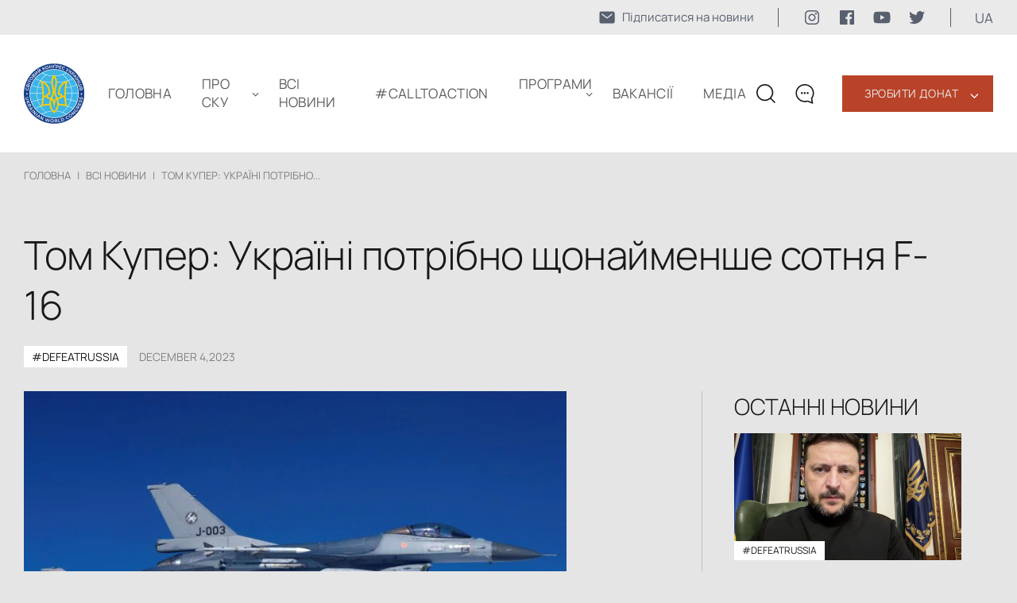

--- FILE ---
content_type: text/html; charset=UTF-8
request_url: https://www.ukrainianworldcongress.org/ua/tom-kuper-ukrayini-potribno-shchonaimenshe-sotnia-f-16/
body_size: 16592
content:
<!DOCTYPE html>
<html lang="ua">
  <head>
  <meta charset="UTF-8" />
  <meta http-equiv="X-UA-Compatible" content="IE=edge" />
  <meta name="viewport" content="width=device-width, initial-scale=1.0" />
  <meta property="og:url" content="https://www.ukrainianworldcongress.org/ua/tom-kuper-ukrayini-potribno-shchonaimenshe-sotnia-f-16/" />
  	<meta property="og:image" content="https://www.ukrainianworldcongress.org/wp-content/uploads/2023/12/photo_2023-12-04_15-07-40.jpg" />
	
	
	<style type="text/css">@font-face {font-family:Manrope;font-style:normal;font-weight:200;src:url(/cf-fonts/v/manrope/5.0.18/cyrillic/wght/normal.woff2);unicode-range:U+0301,U+0400-045F,U+0490-0491,U+04B0-04B1,U+2116;font-display:swap;}@font-face {font-family:Manrope;font-style:normal;font-weight:200;src:url(/cf-fonts/v/manrope/5.0.18/latin-ext/wght/normal.woff2);unicode-range:U+0100-02AF,U+0304,U+0308,U+0329,U+1E00-1E9F,U+1EF2-1EFF,U+2020,U+20A0-20AB,U+20AD-20CF,U+2113,U+2C60-2C7F,U+A720-A7FF;font-display:swap;}@font-face {font-family:Manrope;font-style:normal;font-weight:200;src:url(/cf-fonts/v/manrope/5.0.18/greek/wght/normal.woff2);unicode-range:U+0370-03FF;font-display:swap;}@font-face {font-family:Manrope;font-style:normal;font-weight:200;src:url(/cf-fonts/v/manrope/5.0.18/vietnamese/wght/normal.woff2);unicode-range:U+0102-0103,U+0110-0111,U+0128-0129,U+0168-0169,U+01A0-01A1,U+01AF-01B0,U+0300-0301,U+0303-0304,U+0308-0309,U+0323,U+0329,U+1EA0-1EF9,U+20AB;font-display:swap;}@font-face {font-family:Manrope;font-style:normal;font-weight:200;src:url(/cf-fonts/v/manrope/5.0.18/latin/wght/normal.woff2);unicode-range:U+0000-00FF,U+0131,U+0152-0153,U+02BB-02BC,U+02C6,U+02DA,U+02DC,U+0304,U+0308,U+0329,U+2000-206F,U+2074,U+20AC,U+2122,U+2191,U+2193,U+2212,U+2215,U+FEFF,U+FFFD;font-display:swap;}@font-face {font-family:Manrope;font-style:normal;font-weight:200;src:url(/cf-fonts/v/manrope/5.0.18/cyrillic-ext/wght/normal.woff2);unicode-range:U+0460-052F,U+1C80-1C88,U+20B4,U+2DE0-2DFF,U+A640-A69F,U+FE2E-FE2F;font-display:swap;}@font-face {font-family:Manrope;font-style:normal;font-weight:300;src:url(/cf-fonts/v/manrope/5.0.18/cyrillic/wght/normal.woff2);unicode-range:U+0301,U+0400-045F,U+0490-0491,U+04B0-04B1,U+2116;font-display:swap;}@font-face {font-family:Manrope;font-style:normal;font-weight:300;src:url(/cf-fonts/v/manrope/5.0.18/cyrillic-ext/wght/normal.woff2);unicode-range:U+0460-052F,U+1C80-1C88,U+20B4,U+2DE0-2DFF,U+A640-A69F,U+FE2E-FE2F;font-display:swap;}@font-face {font-family:Manrope;font-style:normal;font-weight:300;src:url(/cf-fonts/v/manrope/5.0.18/vietnamese/wght/normal.woff2);unicode-range:U+0102-0103,U+0110-0111,U+0128-0129,U+0168-0169,U+01A0-01A1,U+01AF-01B0,U+0300-0301,U+0303-0304,U+0308-0309,U+0323,U+0329,U+1EA0-1EF9,U+20AB;font-display:swap;}@font-face {font-family:Manrope;font-style:normal;font-weight:300;src:url(/cf-fonts/v/manrope/5.0.18/latin-ext/wght/normal.woff2);unicode-range:U+0100-02AF,U+0304,U+0308,U+0329,U+1E00-1E9F,U+1EF2-1EFF,U+2020,U+20A0-20AB,U+20AD-20CF,U+2113,U+2C60-2C7F,U+A720-A7FF;font-display:swap;}@font-face {font-family:Manrope;font-style:normal;font-weight:300;src:url(/cf-fonts/v/manrope/5.0.18/greek/wght/normal.woff2);unicode-range:U+0370-03FF;font-display:swap;}@font-face {font-family:Manrope;font-style:normal;font-weight:300;src:url(/cf-fonts/v/manrope/5.0.18/latin/wght/normal.woff2);unicode-range:U+0000-00FF,U+0131,U+0152-0153,U+02BB-02BC,U+02C6,U+02DA,U+02DC,U+0304,U+0308,U+0329,U+2000-206F,U+2074,U+20AC,U+2122,U+2191,U+2193,U+2212,U+2215,U+FEFF,U+FFFD;font-display:swap;}@font-face {font-family:Manrope;font-style:normal;font-weight:400;src:url(/cf-fonts/v/manrope/5.0.18/latin-ext/wght/normal.woff2);unicode-range:U+0100-02AF,U+0304,U+0308,U+0329,U+1E00-1E9F,U+1EF2-1EFF,U+2020,U+20A0-20AB,U+20AD-20CF,U+2113,U+2C60-2C7F,U+A720-A7FF;font-display:swap;}@font-face {font-family:Manrope;font-style:normal;font-weight:400;src:url(/cf-fonts/v/manrope/5.0.18/greek/wght/normal.woff2);unicode-range:U+0370-03FF;font-display:swap;}@font-face {font-family:Manrope;font-style:normal;font-weight:400;src:url(/cf-fonts/v/manrope/5.0.18/latin/wght/normal.woff2);unicode-range:U+0000-00FF,U+0131,U+0152-0153,U+02BB-02BC,U+02C6,U+02DA,U+02DC,U+0304,U+0308,U+0329,U+2000-206F,U+2074,U+20AC,U+2122,U+2191,U+2193,U+2212,U+2215,U+FEFF,U+FFFD;font-display:swap;}@font-face {font-family:Manrope;font-style:normal;font-weight:400;src:url(/cf-fonts/v/manrope/5.0.18/vietnamese/wght/normal.woff2);unicode-range:U+0102-0103,U+0110-0111,U+0128-0129,U+0168-0169,U+01A0-01A1,U+01AF-01B0,U+0300-0301,U+0303-0304,U+0308-0309,U+0323,U+0329,U+1EA0-1EF9,U+20AB;font-display:swap;}@font-face {font-family:Manrope;font-style:normal;font-weight:400;src:url(/cf-fonts/v/manrope/5.0.18/cyrillic/wght/normal.woff2);unicode-range:U+0301,U+0400-045F,U+0490-0491,U+04B0-04B1,U+2116;font-display:swap;}@font-face {font-family:Manrope;font-style:normal;font-weight:400;src:url(/cf-fonts/v/manrope/5.0.18/cyrillic-ext/wght/normal.woff2);unicode-range:U+0460-052F,U+1C80-1C88,U+20B4,U+2DE0-2DFF,U+A640-A69F,U+FE2E-FE2F;font-display:swap;}@font-face {font-family:Manrope;font-style:normal;font-weight:600;src:url(/cf-fonts/v/manrope/5.0.18/cyrillic/wght/normal.woff2);unicode-range:U+0301,U+0400-045F,U+0490-0491,U+04B0-04B1,U+2116;font-display:swap;}@font-face {font-family:Manrope;font-style:normal;font-weight:600;src:url(/cf-fonts/v/manrope/5.0.18/latin/wght/normal.woff2);unicode-range:U+0000-00FF,U+0131,U+0152-0153,U+02BB-02BC,U+02C6,U+02DA,U+02DC,U+0304,U+0308,U+0329,U+2000-206F,U+2074,U+20AC,U+2122,U+2191,U+2193,U+2212,U+2215,U+FEFF,U+FFFD;font-display:swap;}@font-face {font-family:Manrope;font-style:normal;font-weight:600;src:url(/cf-fonts/v/manrope/5.0.18/latin-ext/wght/normal.woff2);unicode-range:U+0100-02AF,U+0304,U+0308,U+0329,U+1E00-1E9F,U+1EF2-1EFF,U+2020,U+20A0-20AB,U+20AD-20CF,U+2113,U+2C60-2C7F,U+A720-A7FF;font-display:swap;}@font-face {font-family:Manrope;font-style:normal;font-weight:600;src:url(/cf-fonts/v/manrope/5.0.18/vietnamese/wght/normal.woff2);unicode-range:U+0102-0103,U+0110-0111,U+0128-0129,U+0168-0169,U+01A0-01A1,U+01AF-01B0,U+0300-0301,U+0303-0304,U+0308-0309,U+0323,U+0329,U+1EA0-1EF9,U+20AB;font-display:swap;}@font-face {font-family:Manrope;font-style:normal;font-weight:600;src:url(/cf-fonts/v/manrope/5.0.18/cyrillic-ext/wght/normal.woff2);unicode-range:U+0460-052F,U+1C80-1C88,U+20B4,U+2DE0-2DFF,U+A640-A69F,U+FE2E-FE2F;font-display:swap;}@font-face {font-family:Manrope;font-style:normal;font-weight:600;src:url(/cf-fonts/v/manrope/5.0.18/greek/wght/normal.woff2);unicode-range:U+0370-03FF;font-display:swap;}</style>
	<link rel="shortcut icon" href="https://www.ukrainianworldcongress.org/wp-content/themes/businesslounge-child/html/assets/img/icon/favicon1.png" type="image/png">
  <link rel="stylesheet" href="https://www.ukrainianworldcongress.org/wp-content/cache/autoptimize/css/autoptimize_single_273c47b225c9756677597fbb3d9874e9.css">
  <link rel="stylesheet" href="https://www.ukrainianworldcongress.org/wp-content/cache/autoptimize/css/autoptimize_single_2e89e5194af909ee75df351fc0272c7e.css" />
  <link rel="stylesheet" href="https://www.ukrainianworldcongress.org/wp-content/cache/autoptimize/css/autoptimize_single_ed8b06bd7338c872c79bf35d18c81e5f.css" />
	<link href="https://cdn.jsdelivr.net/npm/select2@4.1.0-rc.0/dist/css/select2.min.css" rel="stylesheet" />

	
	  <link rel="canonical" href="https://www.ukrainianworldcongress.org/ua/tom-kuper-ukrayini-potribno-shchonaimenshe-sotnia-f-16/"/> 
 	 
                  <title>Том Купер: Україні потрібно щонайменше сотня F-16</title>
          <meta property="og:title" content="Том Купер: Україні потрібно щонайменше сотня F-16" >
        	  <meta name="description" content="Передача Україні західних винищувачів F-16 може змінити ситуацію на полі бою лише якщо ЗСУ отримають щонайменше 100 літаків, заявив австрійський аналітик Том Купер у своїй статі, присвяченій технологіям авіаційних бомб як елементам повітряної війни.">

  <!-- Google tag (gtag.js) -->
	<script async src="https://www.googletagmanager.com/gtag/js?id=AW-17043680291" type="3411d8c0b9c3921630a36220-text/javascript"></script>
	<script type="3411d8c0b9c3921630a36220-text/javascript">
	  window.dataLayer = window.dataLayer || [];
	  function gtag(){dataLayer.push(arguments);}
	  gtag('js', new Date());

	  gtag('config', 'AW-17043680291');
	</script>
	  
<!-- Google Tag Manager -->
<script type="3411d8c0b9c3921630a36220-text/javascript">(function(w,d,s,l,i){w[l]=w[l]||[];w[l].push({'gtm.start':
new Date().getTime(),event:'gtm.js'});var f=d.getElementsByTagName(s)[0],
j=d.createElement(s),dl=l!='dataLayer'?'&l='+l:'';j.async=true;j.src=
'https://www.googletagmanager.com/gtm.js?id='+i+dl;f.parentNode.insertBefore(j,f);
})(window,document,'script','dataLayer','GTM-5QFV52Z');</script>
<!-- End Google Tag Manager -->

 <!-- Global site tag (gtag.js) - Google Analytics -->
<script type="3411d8c0b9c3921630a36220-text/javascript">
    (function(c,l,a,r,i,t,y){
        c[a]=c[a]||function(){(c[a].q=c[a].q||[]).push(arguments)};
        t=l.createElement(r);t.async=1;t.src="https://www.clarity.ms/tag/"+i;
        y=l.getElementsByTagName(r)[0];y.parentNode.insertBefore(t,y);
    })(window, document, "clarity", "script", "cv6brzg7n2");
</script>
<!-- NewsArticle -->
<script type="application/ld+json">
{
  "@context": "https://schema.org",
  "@type": "NewsArticle",
  "headline": "Том Купер: Україні потрібно щонайменше сотня F-16",
  "datePublished": "2023-12-04",
  "dateModified": "2023-12-04",
  "author": {
    "@type": "Organization",
    "name": "Ukrainian World Congress"
  },
  "publisher": {
    "@type": "Organization",
    "name": "Ukrainian World Congress",
    "logo": {
      "@type": "ImageObject",
      "url": "https://www.ukrainianworldcongress.org/wp-content/uploads/2022/04/logo.svg"
    }
  },
  "mainEntityOfPage": {
    "@type": "WebPage",
    "@id": "https://www.ukrainianworldcongress.org/ua/tom-kuper-ukrayini-potribno-shchonaimenshe-sotnia-f-16/"
  }
}
</script>
  </head>
  <body class="post-template-default single single-post postid-63866 single-format-standard metaslider-plugin  overlapped-header sticky-header sticky-header-style-2 sticky-logo header-style-3 header-search-button businesslounge-default-header-width businesslounge-fullwidth-footer-width mobile-menu-enabled">
  <!-- Google Tag Manager (noscript) -->
  <noscript><iframe src="https://www.googletagmanager.com/ns.html?id=GTM-5QFV52Z"
  height="0" width="0" style="display:none;visibility:hidden"></iframe></noscript>
  <!-- End Google Tag Manager (noscript) -->


<div class="bcg-first-sec-main all_page">
	<header>
		<div class="header-top">
				<div class="header-top__wrapper">
						<a href="https://www.ukrainianworldcongress.org/ua/pidpishitsya-na-nashi-ostanni-novini/" class="mail-link">
							<svg width="22" height="22" viewBox="0 0 22 22" fill="none" xmlns="http://www.w3.org/2000/svg">
							<path d="M18.2188 3.4375H3.78125C3.14328 3.43818 2.53164 3.69192 2.08053 4.14303C1.62942 4.59414 1.37568 5.20578 1.375 5.84375V16.1562C1.37568 16.7942 1.62942 17.4059 2.08053 17.857C2.53164 18.3081 3.14328 18.5618 3.78125 18.5625H18.2188C18.8567 18.5618 19.4684 18.3081 19.9195 17.857C20.3706 17.4059 20.6243 16.7942 20.625 16.1562V5.84375C20.6243 5.20578 20.3706 4.59414 19.9195 4.14303C19.4684 3.69192 18.8567 3.43818 18.2188 3.4375ZM17.6095 7.4177L11.422 12.2302C11.3013 12.324 11.1528 12.3749 11 12.3749C10.8472 12.3749 10.6987 12.324 10.578 12.2302L4.39055 7.4177C4.31785 7.3628 4.25679 7.294 4.21091 7.21529C4.16503 7.13659 4.13525 7.04956 4.1233 6.95925C4.11135 6.86893 4.11747 6.77715 4.1413 6.68922C4.16513 6.6013 4.2062 6.51898 4.26211 6.44707C4.31803 6.37515 4.38768 6.31506 4.46702 6.2703C4.54636 6.22553 4.63381 6.19698 4.72428 6.1863C4.81475 6.17562 4.90644 6.18303 4.99402 6.2081C5.0816 6.23316 5.16333 6.27538 5.23445 6.3323L11 10.8165L16.7655 6.3323C16.9097 6.22343 17.0909 6.17568 17.27 6.19938C17.4491 6.22308 17.6117 6.31632 17.7226 6.45894C17.8335 6.60157 17.8838 6.78211 17.8626 6.96152C17.8414 7.14094 17.7505 7.30481 17.6095 7.4177Z" fill="#182439B2"/>
							</svg>
							<span>Підписатися на новини</span>
						</a>
					<div class="soc-media-wrap">
						<a href="https://www.instagram.com/uwcongress?igsh=Mjc0OW1qanpsMThu" target="_blank" rel="nofollow" class="soc-media-link">
							<svg width="24" height="24" viewBox="0 0 24 24" fill="none" xmlns="http://www.w3.org/2000/svg">
								<path d="M15.7499 4.49987C16.7436 4.50283 17.6958 4.8989 18.3984 5.60157C19.1011 6.30424 19.4972 7.25641 19.5001 8.25013V15.7499C19.4972 16.7436 19.1011 17.6958 18.3984 18.3984C17.6958 19.1011 16.7436 19.4972 15.7499 19.5001H8.25013C7.25641 19.4972 6.30424 19.1011 5.60157 18.3984C4.8989 17.6958 4.50283 16.7436 4.49987 15.7499V8.25013C4.50283 7.25641 4.8989 6.30424 5.60157 5.60157C6.30424 4.8989 7.25641 4.50283 8.25013 4.49987H15.7499ZM15.7499 3H8.25013C5.3625 3 3 5.3625 3 8.25013V15.7499C3 18.6375 5.3625 21 8.25013 21H15.7499C18.6375 21 21 18.6375 21 15.7499V8.25013C21 5.3625 18.6375 3 15.7499 3Z" fill="#182439B2"/>
								<path d="M16.8749 8.25013C16.6524 8.25013 16.4349 8.18415 16.2499 8.06054C16.0648 7.93692 15.9206 7.76122 15.8355 7.55565C15.7504 7.35009 15.7281 7.12389 15.7715 6.90566C15.8149 6.68743 15.922 6.48697 16.0794 6.32964C16.2367 6.1723 16.4372 6.06516 16.6554 6.02175C16.8736 5.97834 17.0998 6.00062 17.3054 6.08577C17.511 6.17092 17.6867 6.31511 17.8103 6.50012C17.9339 6.68512 17.9999 6.90263 17.9999 7.12513C18.0002 7.27296 17.9713 7.41939 17.9149 7.55603C17.8585 7.69266 17.7756 7.81681 17.6711 7.92134C17.5665 8.02587 17.4424 8.10872 17.3058 8.16515C17.1691 8.22157 17.0227 8.25045 16.8749 8.25013Z" fill="#182439B2"/>
								<path d="M12 8.99987C12.5934 8.99987 13.1734 9.17582 13.6668 9.50548C14.1602 9.83514 14.5447 10.3037 14.7718 10.8519C14.9988 11.4001 15.0582 12.0033 14.9425 12.5853C14.8267 13.1673 14.541 13.7018 14.1214 14.1214C13.7018 14.541 13.1673 14.8267 12.5853 14.9425C12.0033 15.0582 11.4001 14.9988 10.8519 14.7718C10.3037 14.5447 9.83514 14.1602 9.50548 13.6668C9.17582 13.1734 8.99987 12.5934 8.99987 12C9.00072 11.2046 9.31707 10.442 9.87952 9.87952C10.442 9.31707 11.2046 9.00072 12 8.99987ZM12 7.5C11.11 7.5 10.24 7.76392 9.49993 8.25839C8.75991 8.75285 8.18314 9.45566 7.84254 10.2779C7.50195 11.1002 7.41283 12.005 7.58647 12.8779C7.7601 13.7508 8.18868 14.5526 8.81802 15.182C9.44736 15.8113 10.2492 16.2399 11.1221 16.4135C11.995 16.5872 12.8998 16.4981 13.7221 16.1575C14.5443 15.8169 15.2471 15.2401 15.7416 14.5001C16.2361 13.76 16.5 12.89 16.5 12C16.5 10.8065 16.0259 9.66193 15.182 8.81802C14.3381 7.97411 13.1935 7.5 12 7.5Z" fill="#182439B2"/>
							</svg>

						</a>
						<a href="https://www.facebook.com/UkrainianWorldCongress" target="_blank" rel="nofollow" class="soc-media-link">
							<svg width="24" height="24" viewBox="0 0 24 24" fill="none" xmlns="http://www.w3.org/2000/svg">
							<rect width="24" height="24" fill="white" style="mix-blend-mode:multiply"/>
							<path d="M20.0025 3H3.9975C3.73355 3.00196 3.48097 3.10769 3.29433 3.29433C3.10769 3.48097 3.00196 3.73355 3 3.9975V20.0025C3.00196 20.2664 3.10769 20.519 3.29433 20.7057C3.48097 20.8923 3.73355 20.998 3.9975 21H12.615V14.04H10.275V11.3175H12.615V9.315C12.615 6.99 14.0325 5.7225 16.1175 5.7225C16.815 5.7225 17.5125 5.7225 18.21 5.8275V8.25H16.7775C15.645 8.25 15.4275 8.79 15.4275 9.5775V11.31H18.1275L17.775 14.0325H15.4275V21H20.0025C20.2664 20.998 20.519 20.8923 20.7057 20.7057C20.8923 20.519 20.998 20.2664 21 20.0025V3.9975C20.998 3.73355 20.8923 3.48097 20.7057 3.29433C20.519 3.10769 20.2664 3.00196 20.0025 3Z" fill="#182439B2"/>
							</svg>	
						</a>
						<a href="https://www.youtube.com/user/UkrWorldCongress/videos" target="_blank" rel="nofollow" class="soc-media-link">
							<svg width="24" height="24" viewBox="0 0 24 24" fill="none" xmlns="http://www.w3.org/2000/svg">
							<rect width="24" height="24" fill="white" style="mix-blend-mode:multiply"/>
							<path d="M22.0581 6.94499C21.9386 6.50102 21.7045 6.09623 21.3794 5.77112C21.0543 5.44601 20.6495 5.212 20.2056 5.09249C18.5706 4.64999 12.0006 4.64999 12.0006 4.64999C12.0006 4.64999 5.43056 4.64999 3.79556 5.09249C3.35159 5.212 2.9468 5.44601 2.62169 5.77112C2.29658 6.09623 2.06257 6.50102 1.94306 6.94499C1.63777 8.61244 1.48962 10.3049 1.50056 12C1.48962 13.6951 1.63777 15.3875 1.94306 17.055C2.06257 17.499 2.29658 17.9038 2.62169 18.2289C2.9468 18.554 3.35159 18.788 3.79556 18.9075C5.43056 19.35 12.0006 19.35 12.0006 19.35C12.0006 19.35 18.5706 19.35 20.2056 18.9075C20.6495 18.788 21.0543 18.554 21.3794 18.2289C21.7045 17.9038 21.9386 17.499 22.0581 17.055C22.3634 15.3875 22.5115 13.6951 22.5006 12C22.5115 10.3049 22.3634 8.61244 22.0581 6.94499ZM9.90056 15.15V8.84999L15.3531 12L9.90056 15.15Z" fill="#182439B2"/>
							</svg>	
						</a>
						<a href="https://twitter.com/UWCongress" target="_blank" rel="nofollow" class="soc-media-link">
							<svg width="24" height="24" viewBox="0 0 24 24" fill="none" xmlns="http://www.w3.org/2000/svg">
							<rect width="24" height="24" fill="white" style="mix-blend-mode:multiply"/>
							<path d="M8.29091 19.9998C9.82649 20.0093 11.3487 19.7185 12.7693 19.1444C14.1898 18.5702 15.4805 17.7241 16.5663 16.6551C17.6521 15.5861 18.5116 14.3155 19.0948 12.9169C19.678 11.5184 19.9733 10.0197 19.9636 8.50797C19.9636 8.32897 19.9636 8.15892 19.9636 7.97992C20.7596 7.40576 21.4486 6.70022 22 5.89457C21.2505 6.2173 20.4574 6.43134 19.6455 6.53002C20.5063 6.02504 21.1522 5.23018 21.4636 4.29252C20.6614 4.76637 19.7817 5.09948 18.8636 5.27702C18.2454 4.62847 17.4273 4.19859 16.5359 4.0539C15.6445 3.9092 14.7295 4.05776 13.9325 4.47658C13.1355 4.8954 12.5009 5.56113 12.1269 6.37078C11.7529 7.18042 11.6604 8.08884 11.8636 8.95547C10.2328 8.87666 8.63701 8.46055 7.18032 7.73424C5.72364 7.00794 4.43867 5.98772 3.40909 4.74002C2.88993 5.62712 2.73257 6.6753 2.96887 7.67233C3.20518 8.66935 3.81748 9.54073 4.68182 10.11C4.04419 10.0858 3.42132 9.91411 2.86364 9.60882V9.65357C2.85797 10.5806 3.1752 11.4816 3.76246 12.2063C4.34971 12.9311 5.17152 13.4358 6.09091 13.6363C5.49785 13.7934 4.87663 13.8178 4.27273 13.7079C4.5389 14.4985 5.04698 15.1888 5.72731 15.6839C6.40765 16.179 7.2269 16.4548 8.07273 16.4735C6.62656 17.6195 4.82917 18.2504 2.97273 18.2635C2.64723 18.2542 2.3225 18.2273 2 18.1829C3.87905 19.3615 6.06291 19.9829 8.29091 19.9729" fill="#182439B2"/>
							</svg>
						</a>
					</div>
					<div class="language_block">
						<p class="language" >ua </p>
						<ul class="language_sub">
								  	<li class="lang-item lang-item-871 lang-item-en lang-item-first"><a  lang="en-US" hreflang="en-US" href="https://www.ukrainianworldcongress.org/tom-cooper-ukraine-needs-at-least-a-hundred-f-16s/">EN</a></li>
	<li class="lang-item lang-item-874 lang-item-ua current-lang"><a  lang="ua" hreflang="ua" href="https://www.ukrainianworldcongress.org/ua/tom-kuper-ukrayini-potribno-shchonaimenshe-sotnia-f-16/">UA</a></li>
						</ul>
					</div>
				</div>			
	</div>
    <div class="container">
      <div class="wrap">
		<div class="wrap__left">
			<a href="https://www.ukrainianworldcongress.org/ua/" class="logo-header">
				<img src="https://www.ukrainianworldcongress.org/wp-content/uploads/2022/04/logo.svg" alt="" title="logo">
			</a> 
			<div class="menu_wraper">
			 <ul id="menu-new-menu-ua" class="menu"><li id="menu-item-77347" class="menu-item menu-item-type-post_type menu-item-object-page menu-item-home menu-item-77347"><a href="https://www.ukrainianworldcongress.org/ua/">Головна</a></li>
<li id="menu-item-55334" class="menu-item menu-item-type-custom menu-item-object-custom menu-item-home menu-item-has-children menu-item-55334"><a href="https://www.ukrainianworldcongress.org/ua/#about">ПРО СКУ</a>
<ul class="sub-menu">
	<li id="menu-item-104428" class="menu-item menu-item-type-custom menu-item-object-custom menu-item-104428"><a href="https://www.ukrainianworldcongress.org/ua/richni-zviti-3/">Річні звіти</a></li>
	<li id="menu-item-35310" class="menu-item menu-item-type-post_type menu-item-object-page menu-item-35310"><a href="https://www.ukrainianworldcongress.org/ua/doradcha-rada/">Дорадча Рада</a></li>
	<li id="menu-item-35311" class="menu-item menu-item-type-post_type menu-item-object-page menu-item-35311"><a href="https://www.ukrainianworldcongress.org/ua/provid-sku/">ПРОВІД СКУ</a></li>
	<li id="menu-item-61239" class="menu-item menu-item-type-post_type menu-item-object-page menu-item-61239"><a href="https://www.ukrainianworldcongress.org/ua/nashi-spilnoti-po-svitu/">Громади</a></li>
	<li id="menu-item-34399" class="menu-item menu-item-type-post_type menu-item-object-page menu-item-34399"><a href="https://www.ukrainianworldcongress.org/ua/istoriya-sku/">ІСТОРІЯ СКУ</a></li>
	<li id="menu-item-34400" class="menu-item menu-item-type-post_type menu-item-object-page menu-item-34400"><a href="https://www.ukrainianworldcongress.org/ua/kontakti/">КОНТАКТИ</a></li>
</ul>
</li>
<li id="menu-item-31399" class="menu-item menu-item-type-post_type menu-item-object-page menu-item-31399"><a href="https://www.ukrainianworldcongress.org/ua/vsi-novini/">Всі новини</a></li>
<li id="menu-item-82426" class="menu-item menu-item-type-taxonomy menu-item-object-category menu-item-82426"><a href="https://www.ukrainianworldcongress.org/ua/calltoaction/">#CallToAction</a></li>
<li id="menu-item-62383" class="menu-item menu-item-type-post_type menu-item-object-page menu-item-has-children menu-item-62383"><a href="https://www.ukrainianworldcongress.org/ua/programi/">ПРОГРАМИ</a>
<ul class="sub-menu">
	<li id="menu-item-86006" class="menu-item menu-item-type-custom menu-item-object-custom menu-item-86006"><a href="https://youthleadershipfoundationuwc.com/uk">Фундація молодіжного лідерства</a></li>
	<li id="menu-item-69158" class="menu-item menu-item-type-post_type menu-item-object-page menu-item-69158"><a href="https://www.ukrainianworldcongress.org/ua/svitova-koordinaczijno-vihovna-osvitnya-rada/">Світова Координаційна Виховно-Освітня Рада</a></li>
	<li id="menu-item-65745" class="menu-item menu-item-type-custom menu-item-object-custom menu-item-65745"><a href="https://uaworldmap.ukrainianworldcongress.org/en">STAND WITH UKRAINE</a></li>
	<li id="menu-item-63786" class="menu-item menu-item-type-custom menu-item-object-custom menu-item-63786"><a href="https://unitewithukraine.com/">UNITE WITH UKRAINE</a></li>
	<li id="menu-item-62840" class="menu-item menu-item-type-custom menu-item-object-custom menu-item-62840"><a href="https://energizeukraine.com">Energize Ukraine</a></li>
	<li id="menu-item-40925" class="menu-item menu-item-type-custom menu-item-object-custom menu-item-40925"><a href="https://hdn.ukrainianworldcongress.org/ua/головна/">МЕРЕЖА НАЩАДКІВ ГОЛОДОМОРУ</a></li>
	<li id="menu-item-41202" class="menu-item menu-item-type-post_type menu-item-object-page menu-item-41202"><a href="https://www.ukrainianworldcongress.org/ua/komitet-u-spravi-golodomoru/">МІЖНАРОДНИЙ КООРДИНАЦІЙНИЙ КОМІТЕТ У СПРАВІ ГОЛОДОМОРУ</a></li>
	<li id="menu-item-45127" class="menu-item menu-item-type-post_type menu-item-object-page menu-item-45127"><a href="https://www.ukrainianworldcongress.org/ua/komitet-iz-zahistu-prav-sku-ta-jogo-merezhi/">КОМІТЕТ ІЗ ЗАХИСТУ ПРАВ СКУ ТА ЙОГО МЕРЕЖІ</a></li>
	<li id="menu-item-49526" class="menu-item menu-item-type-post_type menu-item-object-page menu-item-49526"><a href="https://www.ukrainianworldcongress.org/ua/medal-sv-volodymyra-velykogo/">МЕДАЛЬ СВ.  ВОЛОДИМИРА ВЕЛИКОГО</a></li>
	<li id="menu-item-87064" class="menu-item menu-item-type-post_type menu-item-object-page menu-item-87064"><a href="https://www.ukrainianworldcongress.org/ua/gramota-svitovogo-kon%d2%91resu-ukra%d1%97ncziv-za-vidatni-zaslugi/">Грамота СКУ за видатні заслуги</a></li>
</ul>
</li>
<li id="menu-item-64285" class="menu-item menu-item-type-post_type menu-item-object-page menu-item-64285"><a href="https://www.ukrainianworldcongress.org/ua/doluchajtesya/">Вакансії</a></li>
<li id="menu-item-78611" class="menu-item menu-item-type-post_type menu-item-object-page menu-item-78611"><a href="https://www.ukrainianworldcongress.org/ua/media-3/">Медіа</a></li>
</ul>
          <div class="block_link"> 
            <div class="new_btn_list">
                              <a class="top_btn" href="https://www.ukrainianworldcongress.org/ua/donate/">Зробити донат</a>
                <span class="arrow">‹</span>
                <div class="btn_menu">
                                      <a  href="https://www.ukrainianworldcongress.org/ua/97300/">Наші прихильники</a>
                                  </div>
                          </div>
            <!--            		<a class="red_btn" href="https://www.ukrainianworldcongress.org/ua/donate/">Зробити донат</a>
		  	 -->
			  				  <a class="blue_btn" href="https://www.ukrainianworldcongress.org/ua/pidpishitsya-na-nashi-ostanni-novini/">
					  <svg width="22" height="22" viewBox="0 0 22 22" fill="none" xmlns="http://www.w3.org/2000/svg">
						<path d="M18.2188 3.4375H3.78125C3.14328 3.43818 2.53164 3.69192 2.08053 4.14303C1.62942 4.59414 1.37568 5.20578 1.375 5.84375V16.1562C1.37568 16.7942 1.62942 17.4059 2.08053 17.857C2.53164 18.3081 3.14328 18.5618 3.78125 18.5625H18.2188C18.8567 18.5618 19.4684 18.3081 19.9195 17.857C20.3706 17.4059 20.6243 16.7942 20.625 16.1562V5.84375C20.6243 5.20578 20.3706 4.59414 19.9195 4.14303C19.4684 3.69192 18.8567 3.43818 18.2188 3.4375ZM17.6095 7.4177L11.422 12.2302C11.3013 12.324 11.1528 12.3749 11 12.3749C10.8472 12.3749 10.6987 12.324 10.578 12.2302L4.39055 7.4177C4.31785 7.3628 4.25679 7.294 4.21091 7.21529C4.16503 7.13659 4.13525 7.04956 4.1233 6.95925C4.11135 6.86893 4.11747 6.77715 4.1413 6.68922C4.16513 6.6013 4.2062 6.51898 4.26211 6.44707C4.31803 6.37515 4.38768 6.31506 4.46702 6.2703C4.54636 6.22553 4.63381 6.19698 4.72428 6.1863C4.81475 6.17562 4.90644 6.18303 4.99402 6.2081C5.0816 6.23316 5.16333 6.27538 5.23445 6.3323L11 10.8165L16.7655 6.3323C16.9097 6.22343 17.0909 6.17568 17.27 6.19938C17.4491 6.22308 17.6117 6.31632 17.7226 6.45894C17.8335 6.60157 17.8838 6.78211 17.8626 6.96152C17.8414 7.14094 17.7505 7.30481 17.6095 7.4177Z" fill="white"/>
						</svg>
					  <span>Підписатися на новини</span>
				  </a>
			            </div>
          <div class="botom_menu_block">
            <div class="language_block">
              <ul class="language_sub">
                	<li class="lang-item lang-item-871 lang-item-en lang-item-first"><a  lang="en-US" hreflang="en-US" href="https://www.ukrainianworldcongress.org/tom-cooper-ukraine-needs-at-least-a-hundred-f-16s/">EN</a></li>
	<li class="lang-item lang-item-874 lang-item-ua current-lang"><a  lang="ua" hreflang="ua" href="https://www.ukrainianworldcongress.org/ua/tom-kuper-ukrayini-potribno-shchonaimenshe-sotnia-f-16/">UA</a></li>
              </ul>
            </div>
              <div class="soc_seti">
                <a href="https://www.facebook.com/UkrainianWorldCongress" target="_blank" rel="nofollow">
                  <img src="https://www.ukrainianworldcongress.org/wp-content/themes/businesslounge-child/html/assets/img/icon/facebook.svg" alt="icon">
                </a>
                <a href="https://www.youtube.com/user/UkrWorldCongress/videos" target="_blank" rel="nofollow">
                  <img src="https://www.ukrainianworldcongress.org/wp-content/themes/businesslounge-child/html/assets/img/icon/youtube.svg" alt="icon">
                </a>
                <a href="https://twitter.com/UWCongress" target="_blank" rel="nofollow">
                  <img src="https://www.ukrainianworldcongress.org/wp-content/themes/businesslounge-child/html/assets/img/icon/twitter.svg" alt="icon">
                </a>
			  </div>
          </div>
        </div>
		</div>
        <div class="serch_wraper">
          <form class="serch_block" method="GET" action="https://www.ukrainianworldcongress.org/ua/">
            <button><img src="https://www.ukrainianworldcongress.org/wp-content/themes/businesslounge-child/html/assets/img/icon/serch_blue.svg" alt="icon"></button>
            <input placeholder="Пошук..." type="text" name="s">
            <button type="submit" class="search_button">Пошук</button>
            <img class="close_serch" src="https://www.ukrainianworldcongress.org/wp-content/themes/businesslounge-child/html/assets/img/icon/close.svg" alt="icon">
          </form>
        </div>
        <div class="right_header">
          <div class="icon_block">
            <span class="search">
<!--               <img class="search_icon" src="https://www.ukrainianworldcongress.org/wp-content/themes/businesslounge-child/html/assets/img/icon/search.svg" alt="icon"> -->
				<svg class="search_icon" width="24" height="24" viewBox="0 0 24 24" fill="none" xmlns="http://www.w3.org/2000/svg">
					<path d="M21.2587 10.617C21.2587 4.74972 16.5035 0 10.6294 0C4.7552 0 0 4.77776 0 10.617C0 16.4563 4.7552 21.234 10.6294 21.234C13.2588 21.234 15.6643 20.2841 17.5105 18.6915L22.8252 24L24 22.8265L18.6853 17.518C20.3077 15.6461 21.2587 13.2433 21.2587 10.617ZM10.6294 19.5577C5.70634 19.5577 1.67832 15.5343 1.67832 10.617C1.67832 5.69971 5.70634 1.67637 10.6294 1.67637C15.5524 1.67637 19.5804 5.69971 19.5804 10.617C19.5804 15.5343 15.5805 19.5577 10.6294 19.5577Z" fill="#171818"/>
				</svg>
            </span>
            <div class="chat_wrap">
              <a class="chat" href="">
<!--                 <img src="https://www.ukrainianworldcongress.org/wp-content/themes/businesslounge-child/html/assets/img/icon/chat_new.svg" alt="icon"> -->
				 <svg width="24" height="25" viewBox="0 0 24 25" fill="none" xmlns="http://www.w3.org/2000/svg">
					<path fill-rule="evenodd" clip-rule="evenodd" d="M15.3796 20.5719C14.2755 20.9683 13.1442 21.1534 11.9863 21.1534C6.49247 21.1534 1.99472 16.7657 1.99472 11.3738C1.99472 5.98191 6.46535 1.59433 11.9593 1.59433C17.4532 1.59433 21.9238 5.98186 21.9238 11.3738C21.9238 12.6161 21.7084 13.8056 21.2505 14.942C20.8735 15.8936 20.3349 16.7658 19.6617 17.5851L20.4291 22.5199L15.3796 20.5719ZM21.3427 18.0192L22.4284 25L15.3362 22.2641C14.2367 22.5936 13.1177 22.7477 11.9863 22.7477C5.64591 22.7477 0.400391 17.6798 0.400391 11.3738C0.400391 5.07334 5.61314 0 11.9593 0C18.3054 0 23.5182 5.07328 23.5182 11.3738C23.5182 12.8037 23.2694 14.1956 22.7311 15.5335C22.3756 16.4297 21.9039 17.2535 21.3427 18.0192Z" fill="#171818"/>
					<circle cx="8.25" cy="11.25" r="1.25" fill="#171818"/>
					<circle cx="11.8867" cy="11.25" r="1.25" fill="#171818"/>
					<circle cx="15.5234" cy="11.25" r="1.25" fill="#171818"/>
				</svg>
                <img src="https://www.ukrainianworldcongress.org/wp-content/themes/businesslounge-child/html/assets/img/icon/chat_blue.svg" alt="icon">
                <img class="close" src="https://www.ukrainianworldcongress.org/wp-content/themes/businesslounge-child/html/assets/img/icon/close.svg" alt="icon">
              </a>
              <div class="contact_footer">
                <div class="top_contact">
                  <h4>Контакти</h4>
                  <a href="tel:+1 416 323-3020">+1 416 323-3020</a>
                  <a href="/cdn-cgi/l/email-protection#3c494b5f7c49574e5d5552555d524b534e50585f53525b4e594f4f12534e5b"><span class="__cf_email__" data-cfemail="5b2e2c381b2e30293a3235323a352c3429373f3834353c293e28287534293c">[email&#160;protected]</span></a>
                </div>
                <h4>Медіа контакти</h4>
                <p>Для медіа</p>
                <ul>
                  <li>
                    <p></p>
                     <a href="/cdn-cgi/l/email-protection#7c"> </a>
                    <a href="tel:"></a>
                  </li>
                  <li>
                    <p>24/7</p>
                    <a href="/cdn-cgi/l/email-protection#dfaaa8bc9faab4adbeb6b1b6beb1a8b0adb3bbbcb0b1b8adbaacacf1b0adb8"><span class="__cf_email__" data-cfemail="0570726645706e77646c6b6c646b726a776961666a6b62776076762b6a7762">[email&#160;protected]</span></a>
                    <a href="https://www.facebook.com/UkrainianWorldCongress" target="_blank" rel="nofollow">FB: @uwcongress</a>
                  </li>
                </ul>
              </div>
            </div>
            <div class="burger_btn">
              <span></span>
            </div>
          </div>
          <a class="mobile_menu_logo" href="https://www.ukrainianworldcongress.org/ua/"> <img src="https://www.ukrainianworldcongress.org/wp-content/uploads/2022/04/logo.svg" alt="" title="logo"></a>
          <div class="new_btn_list">
                          <a class="top_btn" href="https://www.ukrainianworldcongress.org/ua/donate/">Зробити донат</a>
              <span class="arrow">‹</span>
              <div class="btn_menu">
                                  <a  href="https://www.ukrainianworldcongress.org/ua/97300/">Наші прихильники</a>
                              </div>
                      </div>
          <!--            <a class="red_btn" href="https://www.ukrainianworldcongress.org/ua/donate/">Зробити донат</a>
		          -->
          <div class="donat_wrap">
            <a class="blue_btn" href="https://www.ukrainianworldcongress.org/ua/donate/" target="_blank" >Пожертвувати та підтримати</a>				
              <ul id="menu-domate-and-suport-ua" class="sub_menu_donate"><li id="menu-item-30370" class="menu-item menu-item-type-custom menu-item-object-custom menu-item-30370"><a href="https://unitewithukraine.com/donate">Скласти пожертву</a></li>
<li id="menu-item-30371" class="menu-item menu-item-type-post_type menu-item-object-page menu-item-30371"><a href="https://www.ukrainianworldcongress.org/ua/?page_id=19341">Стати волонтером</a></li>
</ul>          </div>
          <div class="language_block">
            <p class="language" >ua </p>
            <ul class="language_sub">
				      	<li class="lang-item lang-item-871 lang-item-en lang-item-first"><a  lang="en-US" hreflang="en-US" href="https://www.ukrainianworldcongress.org/tom-cooper-ukraine-needs-at-least-a-hundred-f-16s/">EN</a></li>
	<li class="lang-item lang-item-874 lang-item-ua current-lang"><a  lang="ua" hreflang="ua" href="https://www.ukrainianworldcongress.org/ua/tom-kuper-ukrayini-potribno-shchonaimenshe-sotnia-f-16/">UA</a></li>
            </ul>
          </div>
        </div>
      </div>
    </div>
  </header>
<section class="post_page">
	<div class="container">
		<div class="breadvumbs_container">
			<div class="breadcrumbs">
				<span><a href="https://www.ukrainianworldcongress.org/ua/?page_id=30410">Головна</a></span>
				<span class="separator">|</span>
				<span><a href="https://www.ukrainianworldcongress.org/ua/vsi-novini/">Всі новини</a></span>
				<span class="separator">|</span>
				<span class="breadcrumbs__current">Том Купер: Україні потрібно щонайменше сотня F-16</span>
			</div>
			<a href="https://www.ukrainianworldcongress.org/ua/vsi-novini/" class="history-back">
				<img src="https://www.ukrainianworldcongress.org/wp-content/themes/businesslounge-child/html/assets/img/icon/link_icon.svg" alt="icon">
			</a>
		</div>
				<div class="title_post">
			<h1>Том Купер: Україні потрібно щонайменше сотня F-16</h1>
			<div class="cat_and_date">
				<a href="https://www.ukrainianworldcongress.org/ua/defeat-russia_ua/" class="name_cat">#DefeatRussia</a>				<div class="data_news">
					<span>December 4,2023</span>
					<span class="views ">895</span>
          		</div>
			</div>
		</div>
				
		<div class="main_block_post">
						<div class="left_block_post">
									<img class="main_post_img" src="https://www.ukrainianworldcongress.org/wp-content/uploads/2023/12/photo_2023-12-04_15-07-40.jpg" alt="Том Купер: Україні потрібно щонайменше сотня F-16" title="Том Купер: Україні потрібно щонайменше сотня F-16">
								<div class="text_link_post">
					<div class="sharing_post">
						<a target="_blank" href="https://telegram.me/share/url?url=https://www.ukrainianworldcongress.org/ua/tom-kuper-ukrayini-potribno-shchonaimenshe-sotnia-f-16/&amp;text=Том Купер: Україні потрібно щонайменше сотня F-16"  rel="nofollow">
							<img src="https://www.ukrainianworldcongress.org/wp-content/themes/businesslounge-child/html/assets/img/icon/sher_telega.svg" alt="icon">
						</a>
						<a target="_blank" href="https://api.whatsapp.com/send?text=https://www.ukrainianworldcongress.org/ua/tom-kuper-ukrayini-potribno-shchonaimenshe-sotnia-f-16/" rel="nofollow">
							<img src="https://www.ukrainianworldcongress.org/wp-content/themes/businesslounge-child/html/assets/img/icon/share_watsapp.svg" alt="icon">
						</a>
						<a target="_blank" href="https://www.facebook.com/sharer/sharer.php?u=https://www.ukrainianworldcongress.org/ua/tom-kuper-ukrayini-potribno-shchonaimenshe-sotnia-f-16/&p[images][0]=https://www.ukrainianworldcongress.org/wp-content/uploads/2023/12/photo_2023-12-04_15-07-40.jpg" rel="nofollow">
							<img src="https://www.ukrainianworldcongress.org/wp-content/themes/businesslounge-child/html/assets/img/icon/share_fb.svg" alt="icon">
						</a>
						<a target="_blank" href="https://twitter.com/share?url=https://www.ukrainianworldcongress.org/ua/tom-kuper-ukrayini-potribno-shchonaimenshe-sotnia-f-16/&text=Том Купер: Україні потрібно щонайменше сотня F-16" rel="nofollow">
							<img src="https://www.ukrainianworldcongress.org/wp-content/themes/businesslounge-child/html/assets/img/icon/share_twiter.svg" alt="icon">
						</a>
						<a target="_blank" href="https://www.linkedin.com/cws/share?url=https://www.ukrainianworldcongress.org/ua/tom-kuper-ukrayini-potribno-shchonaimenshe-sotnia-f-16/" rel="nofollow">
							<img src="https://www.ukrainianworldcongress.org/wp-content/themes/businesslounge-child/html/assets/img/icon/share_in.svg" alt="icon">
						</a>
					</div>
					<div class="text_post">
						<p><span style="font-weight: 400;">Передача Україні західних винищувачів F-16 може змінити ситуацію на полі бою лише якщо ЗСУ отримають щонайменше 100 літаків, </span><a href="https://xxtomcooperxx.substack.com/p/ukraine-war-2-december-2023-fabs"><span style="font-weight: 400;">заявив</span></a><span style="font-weight: 400;"> австрійський аналітик Том Купер у своїй статі, присвяченій технологіям авіаційних бомб як елементам повітряної війни.</span></p>
<p><span style="font-weight: 400;">Експерт проаналізував застосування росіянами планерних бомб на лінії фронту та їхню модернізацію для керованості та управління. Купер каже, що ефективність цих бомб значно нижча, ніж могла б бути з іншим запалом для підриву. Саме в цьому контексті недостатня кількість F-16 не допоможе, вважає аналітик. </span></p>
<p><span style="font-weight: 400;">“Говорячи далі про захист від атак планерних бомб, мушу не погодитися з тими, хто вважає, що “F-16” можуть стати розв&#8217;язанням цієї проблеми. На це є багато причин. Лінія фронту в Україні – незалежно від того, на землі чи в небі – величезна. Повітряним силам України доведеться придбати багато F-16, щоб тримати, скажімо, принаймні 4-8 із них у повітрі в будь-який час доби для швидкої або принаймні своєчасної реакції на російські атаки з використанням планерних авіабомб”, – пише Купер.</span></p>
<p><span style="font-weight: 400;">Основна зброя типу “повітря-повітря” має занадто малу дальність дії, щоб уражати, наприклад, Су-34, що наближаються, з відстані понад 50 км. Насправді щоб отримати таку дальність пострілу за допомогою зброї типу “повітря-повітря”, F-16 мав би діяти на великих висотах (5000 м і більше), що, своєю чергою, зробило б його повністю вразливим до російських пілотованих перехоплювачів, оснащених ракетами великої дальності “повітря-повітря” або перед російськими ракетами великої дальності класу “земля-повітря”.</span></p>
<p><span style="font-weight: 400;">“Іншими словами: F-16 – це не рішення. Принаймні поки в Україні їх не буде понад 100. Озброєні “Метеором” EuroFighter-2000 або Rafales можуть бути одним із варіантів, але навіть тоді Україні все одно доведеться отримати їх у великій кількості, щоб ефективно протистояти російським Су-34 на всіх ділянках фронту”, – підсумував Купер.</span></p>
<p><b>Повний текст аналітичного матеріалу експерта читайте </b><a href="https://xxtomcooperxx.substack.com/p/ukraine-war-2-december-2023-fabs"><b>за посиланням</b></a><b>.</b></p>
						<div class="links_in_post">
														<a class="blue_btn" href="https://www.ukrainianworldcongress.org/ua/donate/" target="_blank" >Зробити донат</a>
																					<a class="transparent_btn" href="https://www.ukrainianworldcongress.org/ua/pidpishitsya-na-nashi-ostanni-novini/" target="_blank" >ПІДПИШІТЬСЯ НА НАШІ НОВИНИ</a>
													</div>
						<div class="tags">
													</div>
					</div>
				</div>
			</div>
			<div class="right_block_post">
			<div class="title_popular">
				<h3>Останні новини</h3>
			</div>
			<div class="popular_news_wraper">
				 
				 
											<!-- Не забудьте в цикл добавить полученный объект постов $news -->
												<div class="block_grid">
						<div class="img_post_block">
							<a href="https://www.ukrainianworldcongress.org/ua/prezydent-zelenskyy-mozhemo-prybraty-komendantsku-hodynu-dlia-chastyny-mist/" >
																<img src="https://www.ukrainianworldcongress.org/wp-content/uploads/2026/01/znimok-ekrana-2026-01-15-o-18.10.55.png" alt="Президент Зеленський: Можемо прибрати комендантську годину для частини міст" title="Президент Зеленський: Можемо прибрати комендантську годину для частини міст"> 
															</a>
														<span class="name_cat">#DefeatRussia</span>
						</div>
						<a href="https://www.ukrainianworldcongress.org/ua/prezydent-zelenskyy-mozhemo-prybraty-komendantsku-hodynu-dlia-chastyny-mist/" >
							<h3> Президент Зеленський: Можемо прибрати комендантську годину для частини міст</h3>
						</a>
						<div class="data_news">
							<span>January 15,2026</span>
													</div>
						</div>
											<div class="block_grid">
						<div class="img_post_block">
							<a href="https://www.ukrainianworldcongress.org/ua/rosiyanku-priznachyly-mediamenedzherkoiu-biatlonnoyi-lokacii-olimpiady/" >
																<img src="https://www.ukrainianworldcongress.org/wp-content/uploads/2026/01/shutterstock_769757650-scaled-e1768493282929.jpg" alt="Росіянку призначили медіаменеджеркою біатлонної локації Олімпіади-2026" title="Росіянку призначили медіаменеджеркою біатлонної локації Олімпіади-2026"> 
															</a>
														<span class="name_cat">#DefeatRussia</span>
						</div>
						<a href="https://www.ukrainianworldcongress.org/ua/rosiyanku-priznachyly-mediamenedzherkoiu-biatlonnoyi-lokacii-olimpiady/" >
							<h3> Росіянку призначили медіаменеджеркою біатлонної локації Олімпіади-2026</h3>
						</a>
						<div class="data_news">
							<span>January 15,2026</span>
													</div>
						</div>
											<div class="block_grid">
						<div class="img_post_block">
							<a href="https://www.ukrainianworldcongress.org/ua/piter-dikinson-putin-peretvoriuie-zymu-na-zbroiu/" >
																<img src="https://www.ukrainianworldcongress.org/wp-content/uploads/2026/01/znimok-ekrana-2026-01-15-o-18.02.05.png" alt="Пітер Дікінсон: Путін перетворює зиму на зброю" title="Пітер Дікінсон: Путін перетворює зиму на зброю"> 
															</a>
														<span class="name_cat">#Opinion</span>
						</div>
						<a href="https://www.ukrainianworldcongress.org/ua/piter-dikinson-putin-peretvoriuie-zymu-na-zbroiu/" >
							<h3> Пітер Дікінсон: Путін перетворює зиму на зброю</h3>
						</a>
						<div class="data_news">
							<span>January 15,2026</span>
													</div>
						</div>
											<div class="block_grid">
						<div class="img_post_block">
							<a href="https://www.ukrainianworldcongress.org/ua/ukrayinci-mitynhuiut-proty-hastrolei-baletu-rf-u-nimechchyni/" >
																<img src="https://www.ukrainianworldcongress.org/wp-content/uploads/2026/01/💫-russkyj-balet-vыstupyl-v-tvery.-po-prosbe-organyzatorov-na-sczene-konczertnogo-zala-proleta-e1768492620116.jpg" alt="Українці мітингують проти гастролей балету РФ у Німеччині" title="Українці мітингують проти гастролей балету РФ у Німеччині"> 
															</a>
														<span class="name_cat">#DiasporaNews</span>
						</div>
						<a href="https://www.ukrainianworldcongress.org/ua/ukrayinci-mitynhuiut-proty-hastrolei-baletu-rf-u-nimechchyni/" >
							<h3> Українці мітингують проти гастролей балету РФ у Німеччині</h3>
						</a>
						<div class="data_news">
							<span>January 15,2026</span>
													</div>
						</div>
												<!-- // wp_reset_query();?> -->
			</div>
			</div>
		</div>
		<div class="top_similar">
				<h2>Схожі новини</h2>
				<div class="link_latest">
					<a class="link_main" href="https://www.ukrainianworldcongress.org/ua/vsi-novini/">
					<span>Всі новини</span>
					<img src="https://www.ukrainianworldcongress.org/wp-content/themes/businesslounge-child/html/assets/img/icon/link_icon.svg" alt="icon">
					<img src="https://www.ukrainianworldcongress.org/wp-content/themes/businesslounge-child/html/assets/img/icon/link_white.svg" alt="icon">
				  </a>
					<a class="link_main" href="https://www.ukrainianworldcongress.org/ua/pidpishitsya-na-nashi-ostanni-novini/">
					<span>Підписка на новини СКУ</span>
					<img src="https://www.ukrainianworldcongress.org/wp-content/themes/businesslounge-child/html/assets/img/icon/link_icon.svg" alt="icon">
					<img src="https://www.ukrainianworldcongress.org/wp-content/themes/businesslounge-child/html/assets/img/icon/link_white.svg" alt="icon">
				  </a>
				</div>
			</div>
		<div class="similar_posts">	
						<div class="block_grid">
			  <div class="img_post_block">
				  <a href="https://www.ukrainianworldcongress.org/ua/skvor-sku-ta-sfuzho-zaproshuiut-na-lekciiu-do-dnia-sobornosti-ukrayiny/" >
										<img src="https://www.ukrainianworldcongress.org/wp-content/uploads/2026/01/znimok-ekrana-2026-01-14-o-18.43.56.png" alt="СКВОР СКУ та СФУЖО запрошують на лекцію до Дня Соборності України" title="СКВОР СКУ та СФУЖО запрошують на лекцію до Дня Соборності України"> 
									  </a>
				  
				 				  <span class="name_cat">#DiasporaNews</span>
			  </div>
			  <a href="https://www.ukrainianworldcongress.org/ua/skvor-sku-ta-sfuzho-zaproshuiut-na-lekciiu-do-dnia-sobornosti-ukrayiny/" >
				<h3> СКВОР СКУ та СФУЖО запрошують на лекцію до Дня Соборності України</h3>
			  </a>
			  <div class="data_news">
				<span>January 14,2026</span>
							  </div>
			</div>
						<div class="block_grid">
			  <div class="img_post_block">
				  <a href="https://www.ukrainianworldcongress.org/ua/rosiia-poshyryla-feik-pro-sviatkuvannia-dnia-narodzhennia-bandery-v-berlini/" >
										<img src="https://www.ukrainianworldcongress.org/wp-content/uploads/2026/01/shutterstock_2701978061-e1768407966478.jpg" alt="Росія поширила фейк про “святкування” дня народження Бандери в Берліні" title="Росія поширила фейк про “святкування” дня народження Бандери в Берліні"> 
									  </a>
				  
				 				  <span class="name_cat">#DiasporaNews</span>
			  </div>
			  <a href="https://www.ukrainianworldcongress.org/ua/rosiia-poshyryla-feik-pro-sviatkuvannia-dnia-narodzhennia-bandery-v-berlini/" >
				<h3> Росія поширила фейк про “святкування” дня народження Бандери в Берліні</h3>
			  </a>
			  <div class="data_news">
				<span>January 14,2026</span>
							  </div>
			</div>
						<div class="block_grid">
			  <div class="img_post_block">
				  <a href="https://www.ukrainianworldcongress.org/ua/ukrayinci-mitynhuvaly-proty-viiskovykh-navchan-za-uchasti-rosii-v-afryci/" >
										<img src="https://www.ukrainianworldcongress.org/wp-content/uploads/2026/01/613589151_18188403301354870_913580252234197977_n-e1768233372303.jpeg" alt="Українці мітингували проти військових навчань за участі Росії в Африці" title="Українці мітингували проти військових навчань за участі Росії в Африці"> 
									  </a>
				  
				 				  <span class="name_cat">#DiasporaNews</span>
			  </div>
			  <a href="https://www.ukrainianworldcongress.org/ua/ukrayinci-mitynhuvaly-proty-viiskovykh-navchan-za-uchasti-rosii-v-afryci/" >
				<h3> Українці мітингували проти військових навчань за участі Росії в Африці</h3>
			  </a>
			  <div class="data_news">
				<span>January 12,2026</span>
							  </div>
			</div>
						<div class="block_grid">
			  <div class="img_post_block">
				  <a href="https://www.ukrainianworldcongress.org/ua/rosiya-vyznala-nordic-ukraine-forum-nebazhanoiu-orhanizacieieiu/" >
										<img src="https://www.ukrainianworldcongress.org/wp-content/uploads/2026/01/shutterstock_2568599949-scaled-e1768233207271.jpg" alt="Росія визнала Nordic Ukraine Forum “небажаною організацією”" title="Росія визнала Nordic Ukraine Forum “небажаною організацією”"> 
									  </a>
				  
				 				  <span class="name_cat">#DiasporaNews</span>
			  </div>
			  <a href="https://www.ukrainianworldcongress.org/ua/rosiya-vyznala-nordic-ukraine-forum-nebazhanoiu-orhanizacieieiu/" >
				<h3> Росія визнала Nordic Ukraine Forum “небажаною організацією”</h3>
			  </a>
			  <div class="data_news">
				<span>January 12,2026</span>
							  </div>
			</div>
						<div class="block_grid">
			  <div class="img_post_block">
				  <a href="https://www.ukrainianworldcongress.org/ua/u-shkolah-vidnya-ukra%d1%97nsku-movu-vklyuchat-do-oficzijno%d1%97-programy-yak-drugu-inozemnu/" >
										<img src="https://www.ukrainianworldcongress.org/wp-content/uploads/2026/01/ggg-15.png" alt="У школах Відня українську мову включать до офіційної програми як другу іноземну" title="У школах Відня українську мову включать до офіційної програми як другу іноземну"> 
									  </a>
				  
				 				  <span class="name_cat">#DiasporaNews</span>
			  </div>
			  <a href="https://www.ukrainianworldcongress.org/ua/u-shkolah-vidnya-ukra%d1%97nsku-movu-vklyuchat-do-oficzijno%d1%97-programy-yak-drugu-inozemnu/" >
				<h3> У школах Відня українську мову включать до офіційної програми як другу іноземну</h3>
			  </a>
			  <div class="data_news">
				<span>January 9,2026</span>
							  </div>
			</div>
						<div class="block_grid">
			  <div class="img_post_block">
				  <a href="https://www.ukrainianworldcongress.org/ua/advokacziya-v-di%d1%97-u-florenczi%d1%97-skasuvaly-vystup-prorosijskih-artystiv/" >
										<img src="https://www.ukrainianworldcongress.org/wp-content/uploads/2026/01/ggg-14.png" alt="Адвокація в дії: у Флоренції скасували виступ проросійських артистів" title="Адвокація в дії: у Флоренції скасували виступ проросійських артистів"> 
									  </a>
				  
				 				  <span class="name_cat">#DiasporaNews</span>
			  </div>
			  <a href="https://www.ukrainianworldcongress.org/ua/advokacziya-v-di%d1%97-u-florenczi%d1%97-skasuvaly-vystup-prorosijskih-artystiv/" >
				<h3> Адвокація в дії: у Флоренції скасували виступ проросійських артистів</h3>
			  </a>
			  <div class="data_news">
				<span>January 9,2026</span>
							  </div>
			</div>
						<div class="block_grid">
			  <div class="img_post_block">
				  <a href="https://www.ukrainianworldcongress.org/ua/ukra%d1%97nski-organizaczi%d1%97-u-velikij-britani%d1%97-protestuyut-proti-zvyazkiv-z-oligarhamy-putina/" >
										<img src="https://www.ukrainianworldcongress.org/wp-content/uploads/2026/01/ggg-13.png" alt="Українські організації у Великій Британії протестують проти зв’язків з олігархами Путіна" title="Українські організації у Великій Британії протестують проти зв’язків з олігархами Путіна"> 
									  </a>
				  
				 				  <span class="name_cat">#DiasporaNews</span>
			  </div>
			  <a href="https://www.ukrainianworldcongress.org/ua/ukra%d1%97nski-organizaczi%d1%97-u-velikij-britani%d1%97-protestuyut-proti-zvyazkiv-z-oligarhamy-putina/" >
				<h3> Українські організації у Великій Британії протестують проти зв’язків з олігархами Путіна</h3>
			  </a>
			  <div class="data_news">
				<span>January 9,2026</span>
							  </div>
			</div>
						<div class="block_grid">
			  <div class="img_post_block">
				  <a href="https://www.ukrainianworldcongress.org/ua/tryva%d1%94-pryjom-zayavok-na-uchast-v-mizhnarodnomu-zahodi-anz-ukraine-forum-2026/" >
										<img src="https://www.ukrainianworldcongress.org/wp-content/uploads/2026/01/ggg-12.png" alt="Триває прийом заявок на участь в міжнародному заході ANZ-Ukraine Forum 2026" title="Триває прийом заявок на участь в міжнародному заході ANZ-Ukraine Forum 2026"> 
									  </a>
				  
				 				  <span class="name_cat">#DiasporaNews</span>
			  </div>
			  <a href="https://www.ukrainianworldcongress.org/ua/tryva%d1%94-pryjom-zayavok-na-uchast-v-mizhnarodnomu-zahodi-anz-ukraine-forum-2026/" >
				<h3> Триває прийом заявок на участь в міжнародному заході ANZ-Ukraine Forum 2026</h3>
			  </a>
			  <div class="data_news">
				<span>January 8,2026</span>
							  </div>
			</div>
					</div>
		
	</div>
</section>


		 


  <footer id="contacts">
    <div class="container">
      <div class="top_footer">
        <div class="top_left_footer">
          <img src="https://www.ukrainianworldcongress.org/wp-content/uploads/2022/04/logo.svg" alt="" title="logo">
          <div class="logo_footer_text">
            <p>145 Evans Avenue, Suite 207, Торонто,<br />
ON M8Z 5X8, Канада</p>
            <div class="numder_socseti">
              <a href="tel:+1 416 323-3020">+1 416 323-3020</a>
              <div class="soc_seti">
				<a href="https://www.facebook.com/UkrainianWorldCongress" target="_blank" rel="nofollow">
				  <img src="https://www.ukrainianworldcongress.org/wp-content/themes/businesslounge-child/html/assets/img/icon/facebook.svg" alt="icon">
				  <img src="https://www.ukrainianworldcongress.org/wp-content/themes/businesslounge-child/html/assets/img/icon/facebook_hover.svg" alt="icon">
				</a>
				<a href="https://www.youtube.com/user/UkrWorldCongress/videos" target="_blank" rel="nofollow">
				  <img src="https://www.ukrainianworldcongress.org/wp-content/themes/businesslounge-child/html/assets/img/icon/youtube.svg" alt="icon">
				  <img src="https://www.ukrainianworldcongress.org/wp-content/themes/businesslounge-child/html/assets/img/icon/youtube_hover.svg" alt="icon">
				</a>
				<a href="https://twitter.com/UWCongress" target="_blank" rel="nofollow">
				  <img src="https://www.ukrainianworldcongress.org/wp-content/themes/businesslounge-child/html/assets/img/icon/twitter.svg" alt="icon">
				  <img src="https://www.ukrainianworldcongress.org/wp-content/themes/businesslounge-child/html/assets/img/icon/twitter_hover.svg" alt="icon">
				</a>
			  </div>
            </div>
            <a href="/cdn-cgi/l/email-protection#2451534764514f56454d4a4d454a534b564840474b4a43564157570a4b5643"><span class="__cf_email__" data-cfemail="85f0f2e6c5f0eef7e4ecebece4ebf2eaf7e9e1e6eaebe2f7e0f6f6abeaf7e2">[email&#160;protected]</span></a>
          </div>
        </div>
        <div class="top_center_footer">
          <h3>ПРИЄДНУЙТЕСЬ ДО<br />
НОВИН СКУ</h3>
          <a class="link_main" href="https://www.ukrainianworldcongress.org/ua/pidpishitsya-na-nashi-ostanni-novini/">
            <span>Підписка на новини СКУ</span>
            <img src="https://www.ukrainianworldcongress.org/wp-content/themes/businesslounge-child/html/assets/img/icon/link_icon.svg" alt="icon">
            <img src="https://www.ukrainianworldcongress.org/wp-content/themes/businesslounge-child/html/assets/img/icon/link_grey.svg" alt="icon">
          </a>
        </div>
        <div class="top_right_footer">
          <img class="logo_black" src="https://www.ukrainianworldcongress.org/wp-content/uploads/2022/04/logo2.svg" alt="">
			<img class="logo_white" src="https://www.ukrainianworldcongress.org/wp-content/uploads/2024/07/logo_footer_stand_ukr.svg" alt="logo white">
          <p>Цей веб-сайт став можливим завдяки щедрій підтримці 
            <a rel="nofollow" href="https://www.ukrainiancu.com/" target="_blank" >Ukrainian Credit Union Limited</a>
          </p>
        </div>
      </div>
    </div>
    <hr>
    <div class="container">
      <div class="tablet_footer_block">
        <h3>ПРИЄДНУЙТЕСЬ ДО<br />
НОВИН СКУ</h3>
         <a class="link_main" href="https://www.ukrainianworldcongress.org/ua/pidpishitsya-na-nashi-ostanni-novini/">
          <span>Підписка на новини СКУ</span>
          <img src="https://www.ukrainianworldcongress.org/wp-content/themes/businesslounge-child/html/assets/img/icon/link_icon.svg" alt="icon">
        </a>
      </div>
    </div>
    <hr class="tablet_hr">
	  
	  
	  
    <div class="container">
      <div class="footer_menu">
        <div class="block_menu_footer">
			 	<div class="menu-footer-1-ua-container"><ul id="menu-footer-1-ua" class="menu_footer"><h4 class="acardion_open">ГОЛОВНА</h4><li id="menu-item-82513" class="menu-item menu-item-type-post_type menu-item-object-page menu-item-82513"><a href="https://www.ukrainianworldcongress.org/about-the-uwc/">Про нас</a></li>
<li id="menu-item-30325" class="menu-item menu-item-type-custom menu-item-object-custom menu-item-30325"><a href="https://www.ukrainianworldcongress.org/contact/">КОНТАКТИ</a></li>
<li id="menu-item-82514" class="menu-item menu-item-type-post_type menu-item-object-page menu-item-82514"><a href="https://www.ukrainianworldcongress.org/ua/pidpishitsya-na-nashi-ostanni-novini/">Підпишіться на наші останні новини!</a></li>
</ul></div>        </div>
        <div class="block_menu_footer">
			<div class="menu-footer-2-ua-container"><ul id="menu-footer-2-ua" class="menu_footer"><h4 class="acardion_open">ПРО НАС</h4><li id="menu-item-82511" class="menu-item menu-item-type-post_type menu-item-object-page menu-item-82511"><a href="https://www.ukrainianworldcongress.org/ua/nashi-spilnoti-po-svitu/">НАШІ СПІЛЬНОТИ ПО СВІТУ</a></li>
<li id="menu-item-60357" class="menu-item menu-item-type-post_type menu-item-object-page menu-item-60357"><a href="https://www.ukrainianworldcongress.org/ua/doradcha-rada/">Дорадча Рада</a></li>
<li id="menu-item-82512" class="menu-item menu-item-type-post_type menu-item-object-page menu-item-82512"><a href="https://www.ukrainianworldcongress.org/ua/provid-sku/">ПРОВІД СКУ</a></li>
</ul></div>        </div>
        <div class="block_menu_footer">
			<div class="menu-footer-3-ua-container"><ul id="menu-footer-3-ua" class="menu_footer"><h4 class="acardion_open">НОВИНИ</h4><li id="menu-item-82515" class="menu-item menu-item-type-taxonomy menu-item-object-category menu-item-82515"><a href="https://www.ukrainianworldcongress.org/ua/calltoaction/">#CallToAction</a></li>
</ul></div>        </div>			
        <div class="block_menu_footer">
			<div class="menu-footer-4-ua-container"><ul id="menu-footer-4-ua" class="menu_footer"><h4 class="acardion_open">ПРОГРАМИ</h4><li id="menu-item-82516" class="menu-item menu-item-type-custom menu-item-object-custom menu-item-82516"><a href="https://unitewithukraine.com/">UNITE WITH UKRAINE</a></li>
<li id="menu-item-82517" class="menu-item menu-item-type-custom menu-item-object-custom menu-item-82517"><a href="https://energizeukraine.com/">ENERGIZE UKRAINE</a></li>
</ul></div>			<a class="more" href="">
              <img src="https://www.ukrainianworldcongress.org/wp-content/themes/businesslounge-child/html/assets/img/icon/more_new.svg" alt="icon">
              <img src="https://www.ukrainianworldcongress.org/wp-content/themes/businesslounge-child/html/assets/img/icon/more_hover.svg" alt="icon">
            </a>
        </div>
			
        <div class="contact_footer">
          <h4 class="acardion_open">Медіа контакти</h4>
          <div class="acardion">
            <p class="p1">КОНТАКТ ДЛЯ МЕДІА<br />
з України та світу</p>
<p>Ольга Доманська</p>
<p><a href="/cdn-cgi/l/email-protection#9aefedf9daeff1e8fbf3f4f3fbf4edf5e8f6fef9f5f4fde8ffe9e9b4f5e8fd"><span class="__cf_email__" data-cfemail="c2b7b5a182b7a9b0a3abacaba3acb5adb0aea6a1adaca5b0a7b1b1ecadb0a5">[email&#160;protected]</span></a></p>
<p>24/7</p>
<p><a href="https://www.facebook.com/UkrainianWorldCongress" target="_blank" rel="nofollow noopener">FB: @uwcongress,</a></p>
<p>WhatsApp:</p>
<p><a href="http://+380977782818">+380977782818</a></p>
          </div>
        </div>
      </div>
      <hr>
      <div class="copirate">
        <div class="copirate_text">
          <p>
            <span>Copyright © 2025 Ukrainian World Congress. Powered by </span>
            <a rel="nofollow" href="https://dforce.com.ua" target="_blank" >DForce</a>
            <a href="https://www.ukrainianworldcongress.org/privacy-policy-2/" >Політика конфеденційності</a>  
          </p>
        </div>
        <a class="link_main scroll_up" href="#">
          <span>Вгору</span>
          <img src="https://www.ukrainianworldcongress.org/wp-content/themes/businesslounge-child/html/assets/img/icon/link_icon.svg" alt="icon">
          <img src="https://www.ukrainianworldcongress.org/wp-content/themes/businesslounge-child/html/assets/img/icon/link_grey.svg" alt="icon">
        </a>

      </div>
    </div>
  </footer>
            <script data-cfasync="false" src="/cdn-cgi/scripts/5c5dd728/cloudflare-static/email-decode.min.js"></script><script src="//web.webformscr.com/apps/fc3/build/loader.js" async sp-form-id="42acb6643b8f661c2c63df19c2cd0573ae0ee9c123d4ff511e50f7d161546a9f" type="3411d8c0b9c3921630a36220-text/javascript"></script>
        <script src="https://cdnjs.cloudflare.com/ajax/libs/jquery/3.6.0/jquery.min.js" type="3411d8c0b9c3921630a36220-text/javascript"></script>
    <script defer src="https://cdnjs.cloudflare.com/ajax/libs/jquery-validate/1.19.3/jquery.validate.min.js" type="3411d8c0b9c3921630a36220-text/javascript"></script>
	<script defer src="https://cdnjs.cloudflare.com/ajax/libs/html2pdf.js/0.10.1/html2pdf.bundle.min.js" type="3411d8c0b9c3921630a36220-text/javascript"></script>
    <script defer src="https://www.ukrainianworldcongress.org/wp-content/themes/businesslounge-child/html/assets/js/jquery.magnific-popup.min.js" type="3411d8c0b9c3921630a36220-text/javascript"></script>
    <script defer src="https://www.ukrainianworldcongress.org/wp-content/themes/businesslounge-child/html/assets/js/slick.min.js" type="3411d8c0b9c3921630a36220-text/javascript"></script>
    <script defer src="https://www.ukrainianworldcongress.org/wp-content/cache/autoptimize/js/autoptimize_single_1155d0b4d03b37fcbda4dfe38ae43cdf.js" type="3411d8c0b9c3921630a36220-text/javascript"></script>
	<script defer src="https://www.ukrainianworldcongress.org/wp-content/cache/autoptimize/js/autoptimize_single_0cf834de70c99a471bce9c6ffce1fe71.js" type="3411d8c0b9c3921630a36220-text/javascript"></script>
		<script defer src="https://cdn.jsdelivr.net/npm/select2@4.1.0-rc.0/dist/js/select2.min.js" type="3411d8c0b9c3921630a36220-text/javascript"></script>
	<script defer type="3411d8c0b9c3921630a36220-text/javascript">
		jQuery(document).ready( function($) {
			jQuery(".cat1").on("click", function() {
				$('.ajax_cat_list li').removeClass("active_cat")
				$('.cat_news').css("display", "grid");
				$('.all_news_c').hide();		
				$(this).addClass("active_cat");
				getPosts(this.getAttribute("cat_id"));
				$('#loader').css("display", "grid");
				$('.grid_latest').css("opacity", "0");
				
			});
			jQuery(".all_cat").on("click", function() {
				$('.cat_news').css("display", "none");
				$('.all_news_c').css("display", "grid");
				$('.ajax_cat_list li').removeClass("active_cat")
				$(this).addClass("active_cat");
				$('#loader').css("display", "grid");
				$('.grid_latest').css("opacity", "0");
			});
		});
		function getPosts(catid) {				
			var ajaxUrl = "https://www.ukrainianworldcongress.org/wp-admin/admin-ajax.php";
			jQuery.post(ajaxUrl, {
				action: "more_post_ajax",
				category: catid,
				lang: "ua"
			})
			.done(function(posts) {
				jQuery(".cat_news").html(posts);
				$('.grid_latest').css("opacity", "1");
				$('#loader').hide();
				$(".block_grid h3").text(function(i, text) {
				  if (text.length >= 65) {
					text = text.substring(0, 65);
					var lastIndex = text.lastIndexOf(" ");       
					text = text.substring(0, lastIndex) + '...'; 
				  }
				  $(this).text(text); 
				});
			});
		}


		jQuery(document).ready(function($) {
 			$('body').on('click', '.ajax_cat_list .cat', function(e) {
				$('.ajax_cat_list li').removeClass("active_cat")
				$(this).addClass("active_cat");
				var cat_id = $(this).attr('cat_id');
				$('.input_cat_id').val(cat_id);
				$('#country').prop('selectedIndex', 0).trigger('change'); 

				var ajaxUrl = "https://www.ukrainianworldcongress.org/wp-admin/admin-ajax.php";
				$.ajax({
					url: ajaxUrl, 
					type: 'POST',
					data: {
						action: 'filter_news_by_category',
						cat_id: cat_id,
					},
					beforeSend: function() {
						$('#new_post_container').parent().find('#loader').css("display", "grid");
						$('#one_news_card').parent().find('#loader').css("display", "grid");
						$('.biggest-news-card').css("opacity", "0");
						$('.region-news-row').css("opacity", "0");
					},
					success: function(response) {
						if(response.success) {
							$('#one_news_card').html(response.data.one_news_card);
							$('#new_post_container').html(response.data.new_post_container);
						}
					},
					complete: function() {
						$('#new_post_container').parent().find('#loader').hide();
						$('#one_news_card').parent().find('#loader').hide();
						$('.biggest-news-card').css("opacity", "1");
						$('.region-news-row').css("opacity", "1");
					}
				});
			});
		});

		jQuery(document).ready(function($) {
			$('body').on('change', '#country', function(e) {
				var countryId = $(this).val();
        		var categoryId = $('.input_cat_id').val();
				var ajaxUrl = "https://www.ukrainianworldcongress.org/wp-admin/admin-ajax.php";

				$.ajax({
					url: ajaxUrl,
					type: 'POST',
					data: {
						action: 'filter_posts_by_city',
						country_id: countryId,
						category_id: categoryId
					},
					beforeSend: function() {
						$('#new_post_container').parent().find('#loader').css("display", "grid");
						$('.region-news-row').css("opacity", "0");
					},
					success: function(response) {
						$('#new_post_container').html(response);
						$('#new_post_container').parent().find('#loader').hide();
						$('.region-news-row').css("opacity", "1");
					},
					error: function() {
						alert('An error occurred. Please try again.');
					}
				});
			});
		});



	</script>

	<script type="3411d8c0b9c3921630a36220-text/javascript">
	window.AnnualClicks = {
		ajaxurl: "https://www.ukrainianworldcongress.org/wp-admin/admin-ajax.php",
		nonce: "32e5b5ea56"
	};
	</script>
	<script defer src="https://www.ukrainianworldcongress.org/wp-content/cache/autoptimize/js/autoptimize_single_aaca4c01ac468d27d77787495697a3d9.js" type="3411d8c0b9c3921630a36220-text/javascript"></script>

<div class="rt-popup rt-popup-search">
	<div class="rt-popup-content-wrapper">
		<button class="rt-popup-close ui-icon-exit" aria-label="Close"></button>
		<div class="rt-popup-content">
			<form method="get" action="https://www.ukrainianworldcongress.org//"  class="wp-search-form rt_form">
	<ul>
		<li><input type="text" class='search showtextback' placeholder="search" name="s" /><span class="search-icon ui-icon-search-1"></span></li>
	</ul>
	</form>		</div>
	</div>
</div>	
	<div class="rt-popup rt-popup-share">
		<div class="rt-popup-content-wrapper">
			<button class="rt-popup-close ui-icon-exit" aria-label="Close"></button>
			<div class="rt-popup-content">
				<div class="businesslounge-share-content">				
					<ul></ul>
				</div>
			</div>
		</div>
	</div>
	<div class="side-panel-holder">
	<div class="side-panel-wrapper">
		<div class="side-panel-contents">
<div class="side-panel-widgets">
</div>
		</div>
	</div>
</div>
<script src='https://www.ukrainianworldcongress.org/wp-content/cache/autoptimize/js/autoptimize_single_3f2388c21c15fd925916b9660d0d3e52.js?ver=175000' id='toolset-common-es-frontend-js' type="3411d8c0b9c3921630a36220-text/javascript"></script>
  <script src="/cdn-cgi/scripts/7d0fa10a/cloudflare-static/rocket-loader.min.js" data-cf-settings="3411d8c0b9c3921630a36220-|49" defer></script><script defer src="https://static.cloudflareinsights.com/beacon.min.js/vcd15cbe7772f49c399c6a5babf22c1241717689176015" integrity="sha512-ZpsOmlRQV6y907TI0dKBHq9Md29nnaEIPlkf84rnaERnq6zvWvPUqr2ft8M1aS28oN72PdrCzSjY4U6VaAw1EQ==" data-cf-beacon='{"version":"2024.11.0","token":"9def79ea3f0f495a854e95068a6fc7ee","server_timing":{"name":{"cfCacheStatus":true,"cfEdge":true,"cfExtPri":true,"cfL4":true,"cfOrigin":true,"cfSpeedBrain":true},"location_startswith":null}}' crossorigin="anonymous"></script>
</body>
</html>


--- FILE ---
content_type: image/svg+xml
request_url: https://www.ukrainianworldcongress.org/wp-content/themes/businesslounge-child/html/assets/img/icon/facebook_hover.svg
body_size: 2
content:
<svg width="20" height="20" viewBox="0 0 20 20" fill="none" xmlns="http://www.w3.org/2000/svg">
<rect width="20" height="20" fill="white" style="mix-blend-mode:multiply"/>
<path d="M16.6687 2.5H3.33125C3.11129 2.50164 2.90081 2.58974 2.74527 2.74527C2.58974 2.90081 2.50164 3.11129 2.5 3.33125V16.6687C2.50164 16.8887 2.58974 17.0992 2.74527 17.2547C2.90081 17.4103 3.11129 17.4984 3.33125 17.5H10.5125V11.7H8.5625V9.43125H10.5125V7.7625C10.5125 5.825 11.6937 4.76875 13.4312 4.76875C14.0125 4.76875 14.5938 4.76875 15.175 4.85625V6.875H13.9813C13.0375 6.875 12.8562 7.325 12.8562 7.98125V9.425H15.1062L14.8125 11.6937H12.8562V17.5H16.6687C16.8887 17.4984 17.0992 17.4103 17.2547 17.2547C17.4103 17.0992 17.4984 16.8887 17.5 16.6687V3.33125C17.4984 3.11129 17.4103 2.90081 17.2547 2.74527C17.0992 2.58974 16.8887 2.50164 16.6687 2.5Z" fill="#1A428A"/>
</svg>


--- FILE ---
content_type: image/svg+xml
request_url: https://www.ukrainianworldcongress.org/wp-content/themes/businesslounge-child/html/assets/img/icon/more_new.svg
body_size: -233
content:
<svg width="40" height="24" viewBox="0 0 40 24" fill="none" xmlns="http://www.w3.org/2000/svg">
<rect width="40" height="24" rx="12" fill="#EAEAEA"/>
<circle r="2" transform="matrix(1 0 0 -1 13 12)" fill="#1A428A"/>
<circle r="2" transform="matrix(1 0 0 -1 20 12)" fill="#1A428A"/>
<circle r="2" transform="matrix(1 0 0 -1 27 12)" fill="#1A428A"/>
</svg>


--- FILE ---
content_type: image/svg+xml
request_url: https://www.ukrainianworldcongress.org/wp-content/themes/businesslounge-child/html/assets/img/icon/share_in.svg
body_size: 147
content:
<svg width="48" height="48" viewBox="0 0 48 48" fill="none" xmlns="http://www.w3.org/2000/svg">
<circle cx="24" cy="24" r="23.5" stroke="#C0C0C0"/>
<g clip-path="url(#clip0_734_2805)">
<path d="M31.9978 30.9999V30.9992H32.0018V25.1312C32.0018 22.2605 31.3838 20.0492 28.0278 20.0492C26.4145 20.0492 25.3318 20.9345 24.8898 21.7739H24.8431V20.3172H21.6611V30.9992H24.9745V25.7099C24.9745 24.3172 25.2385 22.9705 26.9631 22.9705C28.6625 22.9705 28.6878 24.5599 28.6878 25.7992V30.9999H31.9978Z" fill="#818181"/>
<path d="M16.2649 20.3187H19.5822V31.0007H16.2649V20.3187Z" fill="#818181"/>
<path d="M17.9213 15C16.8607 15 16 15.8607 16 16.9213C16 17.982 16.8607 18.8607 17.9213 18.8607C18.982 18.8607 19.8427 17.982 19.8427 16.9213C19.842 15.8607 18.9813 15 17.9213 15V15Z" fill="#818181"/>
</g>
<defs>
<clipPath id="clip0_734_2805">
<rect width="16" height="16" fill="white" transform="translate(16 15)"/>
</clipPath>
</defs>
</svg>


--- FILE ---
content_type: image/svg+xml
request_url: https://www.ukrainianworldcongress.org/wp-content/themes/businesslounge-child/html/assets/img/icon/serch_blue.svg
body_size: -99
content:
<svg width="24" height="24" viewBox="0 0 24 24" fill="none" xmlns="http://www.w3.org/2000/svg">
<path d="M21.2587 10.617C21.2587 4.74972 16.5035 0 10.6294 0C4.7552 0 0 4.77776 0 10.617C0 16.4563 4.7552 21.234 10.6294 21.234C13.2588 21.234 15.6643 20.2841 17.5105 18.6915L22.8252 24L24 22.8265L18.6853 17.518C20.3077 15.6461 21.2587 13.2433 21.2587 10.617ZM10.6294 19.5577C5.70634 19.5577 1.67832 15.5343 1.67832 10.617C1.67832 5.69971 5.70634 1.67637 10.6294 1.67637C15.5524 1.67637 19.5804 5.69971 19.5804 10.617C19.5804 15.5343 15.5805 19.5577 10.6294 19.5577Z" fill="#1A428A"/>
</svg>
